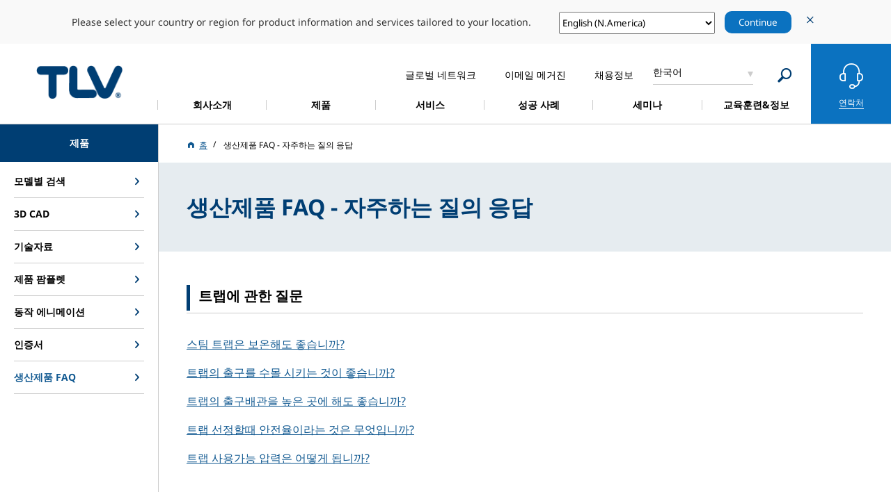

--- FILE ---
content_type: text/html; charset=UTF-8
request_url: https://www.tlv.com/ko-kr/product-faq
body_size: 15999
content:

     

<!DOCTYPE html>
<html lang="ko" dir="ltr" prefix="content: http://purl.org/rss/1.0/modules/content/  dc: http://purl.org/dc/terms/  foaf: http://xmlns.com/foaf/0.1/  og: http://ogp.me/ns#  rdfs: http://www.w3.org/2000/01/rdf-schema#  schema: http://schema.org/  sioc: http://rdfs.org/sioc/ns#  sioct: http://rdfs.org/sioc/types#  skos: http://www.w3.org/2004/02/skos/core#  xsd: http://www.w3.org/2001/XMLSchema# ">
  <head>
    <meta charset="utf-8" />
<link rel="canonical" href="https://www.tlv.com/ko-kr/product-faq" />
<meta name="author" content="TLV" />
<meta property="og:site_name" content="TLV" />
<meta property="og:type" content="article" />
<meta property="og:url" content="https://www.tlv.com/ko-kr/product-faq" />
<meta property="og:title" content="생산제품 FAQ - 자주하는 질의 응답 | TLV" />
<meta property="og:image" content="https://www.tlv.com/sites/default/files/assets/images/common/thumb_fb.png" />
<meta property="og:image:secure_url" content="https://www.tlv.com/sites/default/files/assets/images/common/thumb_fb.png" />
<meta property="article:published_time" content="Sat, 26/11/2022 - 10:17" />
<meta property="article:modified_time" content="Sat, 26/11/2022 - 10:18" />
<meta name="twitter:card" content="summary" />
<meta name="twitter:title" content="생산제품 FAQ - 자주하는 질의 응답｜TLV" />
<meta name="twitter:image" content="https://www.tlv.com/sites/default/files/assets/images/common/thumb_fb.png" />
<meta name="MobileOptimized" content="width" />
<meta name="HandheldFriendly" content="true" />
<meta name="viewport" content="width=device-width, initial-scale=1.0" />
<link rel="icon" href="/themes/tlv/favicon.ico" type="image/vnd.microsoft.icon" />
<link rel="alternate" hreflang="en-us" href="https://www.tlv.com/en-us/product-faq" />
<link rel="alternate" hreflang="es-mx" href="https://www.tlv.com/es-mx/product-faq" />
<link rel="alternate" hreflang="pt" href="https://www.tlv.com/pt-br/product-faq" />
<link rel="alternate" hreflang="de" href="https://www.tlv.com/de-de/product-faq" />
<link rel="alternate" hreflang="en-de" href="https://www.tlv.com/en-de/product-faq" />
<link rel="alternate" hreflang="en-gb" href="https://www.tlv.com/en-gb/product-faq" />
<link rel="alternate" hreflang="fr" href="https://www.tlv.com/fr-fr/product-faq" />
<link rel="alternate" hreflang="en-ae" href="https://www.tlv.com/en-ae/product-faq" />
<link rel="alternate" hreflang="en-sg" href="https://www.tlv.com/en-sg/product-faq" />
<link rel="alternate" hreflang="ko" href="https://www.tlv.com/ko-kr/product-faq" />
<link rel="alternate" hreflang="zh" href="https://www.tlv.com/zh-cn/product-faq" />
<link rel="alternate" hreflang="en-au" href="https://www.tlv.com/en-au/product-faq" />
<link rel="alternate" hreflang="en" href="https://www.tlv.com/product-faq" />
<link rel="alternate" hreflang="id" href="https://www.tlv.com/id-id/product-faq" />

    <title>생산제품 FAQ - 자주하는 질의 응답 | TLV</title><link rel="stylesheet" media="all" href="/core/modules/system/css/components/align.module.css?t93d3i" />
<link rel="stylesheet" media="all" href="/core/modules/system/css/components/fieldgroup.module.css?t93d3i" />
<link rel="stylesheet" media="all" href="/core/modules/system/css/components/container-inline.module.css?t93d3i" />
<link rel="stylesheet" media="all" href="/core/modules/system/css/components/clearfix.module.css?t93d3i" />
<link rel="stylesheet" media="all" href="/core/modules/system/css/components/details.module.css?t93d3i" />
<link rel="stylesheet" media="all" href="/core/modules/system/css/components/hidden.module.css?t93d3i" />
<link rel="stylesheet" media="all" href="/core/modules/system/css/components/item-list.module.css?t93d3i" />
<link rel="stylesheet" media="all" href="/core/modules/system/css/components/js.module.css?t93d3i" />
<link rel="stylesheet" media="all" href="/core/modules/system/css/components/nowrap.module.css?t93d3i" />
<link rel="stylesheet" media="all" href="/core/modules/system/css/components/position-container.module.css?t93d3i" />
<link rel="stylesheet" media="all" href="/core/modules/system/css/components/reset-appearance.module.css?t93d3i" />
<link rel="stylesheet" media="all" href="/core/modules/system/css/components/resize.module.css?t93d3i" />
<link rel="stylesheet" media="all" href="/core/modules/system/css/components/system-status-counter.css?t93d3i" />
<link rel="stylesheet" media="all" href="/core/modules/system/css/components/system-status-report-counters.css?t93d3i" />
<link rel="stylesheet" media="all" href="/core/modules/system/css/components/system-status-report-general-info.css?t93d3i" />
<link rel="stylesheet" media="all" href="/core/modules/system/css/components/tablesort.module.css?t93d3i" />
<link rel="stylesheet" media="all" href="/core/modules/views/css/views.module.css?t93d3i" />
<link rel="stylesheet" media="all" href="https://fonts.googleapis.com/css2?family=Material+Symbols+Outlined:opsz,wght,FILL,GRAD@20..48,100..700,0..1,-50..200" />
<link rel="stylesheet" media="all" href="/themes/tlv/assets/css/lib/jquery.mCustomScrollbar.min.css?t93d3i" />
<link rel="stylesheet" media="all" href="/themes/tlv/assets/css/common.css?t93d3i" />
<link rel="stylesheet" media="all" href="/themes/tlv/assets/css/tlv.css?t93d3i" />
<link rel="stylesheet" media="all" href="/themes/tlv/assets/css/lib/slick.min.css?t93d3i" />
<link rel="stylesheet" media="all" href="/themes/tlv/assets/css/lib/slick-theme.min.css?t93d3i" />
<link rel="stylesheet" media="all" href="/themes/tlv/custom/css/tlv2022.css?t93d3i" />
<link rel="stylesheet" media="all" href="/themes/tlv/assets/css/lib/style.min.css?t93d3i" />
<link rel="stylesheet" media="all" href="/themes/tlv/custom/css/custom.css?t93d3i" />
<link rel="stylesheet" media="all" href="/themes/tlv/assets/css/tlv_global.css?t93d3i" />
<link rel="stylesheet" media="all" href="/themes/tlv/assets/css/fonts.css?t93d3i" />

    
            
      <!-- Google Tag Manager -->
      <script>(function(w,d,s,l,i){w[l]=w[l]||[];w[l].push({'gtm.start':
      new Date().getTime(),event:'gtm.js'});var f=d.getElementsByTagName(s)[0],
      j=d.createElement(s),dl=l!='dataLayer'?'&l='+l:'';j.async=true;j.src=
      'https://www.googletagmanager.com/gtm.js?id='+i+dl;f.parentNode.insertBefore(j,f);
      })(window,document,'script','dataLayer','GTM-58MHXJC');</script>
      <!-- End Google Tag Manager -->
      <script type="text/plain" cookie-consent="functionality">
        var dataLayer = window.dataLayer || [];
        dataLayer.push({
          event:"addConsent",
          consentType:"functionality"
        });
      </script>
      <script type="text/plain" cookie-consent="tracking">
        var dataLayer = window.dataLayer || [];
        dataLayer.push({
          event:"addConsent",
          consentType:"tracking"
        });
      </script>
      <script type="text/plain" cookie-consent="targeting">
        var dataLayer = window.dataLayer || [];
        dataLayer.push({
          event:"addConsent",
          consentType:"targeting"
        });
      </script>
      </head>
      <body>
      <!-- Google Tag Manager (noscript) -->
      <noscript><iframe src="https://www.googletagmanager.com/ns.html?id=GTM-58MHXJC"
      height="0" width="0" style="display:none;visibility:hidden"></iframe></noscript>
      <!-- End Google Tag Manager (noscript) -->
        <a href="#main-content" class="visually-hidden focusable">
      Skip to main content
    </a>
    
      <div class="dialog-off-canvas-main-canvas" data-off-canvas-main-canvas>
    <div class="layout-container">
    <input id='current_language' type='hidden' value='ko-kr'>
                                
                                                                                                                                                                                                                                                                                                                                                                                                                                                                                                                        
          
                                                                                                                                                                                        
                                                                                                                                                                        
                                                                                                                                                                                                                                                                        
                                                                                                                                                                        
                                                                                                                                                                            
                                                                                                                                                                        
                                                                                                                                                                                                                                                                        
                                                                                                                                                                        
                                                                                                                                                                            
                                                                                                                                                                        
                                                                                                                                                                            
                                                                                                                                                                        
                                                                                                                                                                            
                                                                                                                                                                        
                                                                                                                                                                            
                                                                                                                                                                        
                                                                                                                                                                            
                                                                                                                                                                        
                                                                                                                                                                            
                                                                                                                                                                        
                                                                                                                                                                            
                                                                                                                                                                        
                                                                                                                                                                            
                                                                                                                                                                        
                                                                                                                                                                                                                                                                        
                                                                                                                                                                        
                                                                                                                                                                                                                                                                        
                                                                                                                                                                        
                                                                                                                                                                            
                                                                                                                                                                        
                                                                                                                                                                            
                                                                                                                                                                        
                                                                                                                                                                            
                                                                                                                                                                        
                                                                                                                                                                            
                                                                                                                                                                        
                                                                                                                                                                            
                                                                                                                                                                        
                                                                                                                                                                                                                                                                        
                                                                                                                                                                        
                                                                                                                                                                                                                                                                        
                                                                                                                                                                        
                                                                                              
  
        
              
            
              
  <input type="hidden" id="search-url" value="/ko-kr/search">

      <header id="head" class="l-head">
      <h1 class="l-head-logo"><a href="/ko-kr">蒸気のことならテイエルブイ</a></h1>
      <nav class="l-gnav-wrap">
        <ul class="l-gnav">
                    
                                    
      <li id="">
        <a href="/ko-kr/corporate" target=""><span> 회사소개 </span></a>
                  <div class="l-nav-dr " data-lv="2">
            
            <ul class="l-nav-dr-list">
                                                                                                                              <li>
                    <a href="/ko-kr/corporate" target="">
                      <span class="">개요</span>
                    </a>
                                      </li>
                                                                                                                                                <li>
                    <a href="/ko-kr/corporate/network" target="">
                      <span class="">네트워크</span>
                    </a>
                                      </li>
                                                                                                                                                <li>
                    <a href="/ko-kr/corporate/message" target="">
                      <span class="">대표이사 메시지</span>
                    </a>
                                      </li>
                                                                                                                                                <li>
                    <a href="/ko-kr/corporate/company" target="">
                      <span class="">회사</span>
                    </a>
                                      </li>
                                                                                                                                                <li>
                    <a href="/ko-kr/corporate/history" target="">
                      <span class="">연혁</span>
                    </a>
                                      </li>
                                                          </ul>

          </div>
              </li>
                                  
      <li id="l-gnav-item-products">
        <a href="/ko-kr/products" target=""><span> 제품 </span></a>
                  <div class="l-nav-dr -visible" data-lv="1">
                          <ul class="l-nav-dr-list">
                                                       
                                                                                                    <li>
                        <a href="/ko-kr/products/#101">
                          <span class="arr">유체 제어 장비</span>
                        </a>
                                                  <div class="l-nav-dr" data-lv="2">
                            <ul class="l-nav-dr-list">
                                                                                                                              <li>
                                  <a href="/ko-kr/products/steam-traps">
                                    <span class="arr">스팀트랩</span>
                                  </a>
                                  <div class="l-nav-dr" data-lv="3">
                                    <ul class="l-nav-dr-list">
                                                                                                                                                                  <li>
                                            <span class="l-nav-dr-cat">
                                              기계식 스팀트랩
                                            </span>
                                          </li>
                                                                                                                                    <li>
                                                <a href="/ko-kr/products/steam-traps/mechanical/process">
                                                  <span> 저압용 프리플로우트 스팀트랩</span>
                                                </a>
                                              </li>
                                                                                          <li>
                                                <a href="/ko-kr/products/steam-traps/mechanical/high-pressure">
                                                  <span> 중・고압용 프리플로우트 스팀트랩</span>
                                                </a>
                                              </li>
                                                                                          <li>
                                                <a href="/ko-kr/products/steam-traps/mechanical/main-lines">
                                                  <span> 주관용 프리플로우트 스팀트랩</span>
                                                </a>
                                              </li>
                                                                                          <li>
                                                <a href="/ko-kr/products/steam-traps/mechanical/bypass">
                                                  <span> 바이패스 밸브 장착 스팀트랩</span>
                                                </a>
                                              </li>
                                                                                          <li>
                                                <a href="/ko-kr/products/steam-traps/mechanical/large-capacity">
                                                  <span> 대용량 플로우트 스팀트랩</span>
                                                </a>
                                              </li>
                                                                                          <li>
                                                <a href="/ko-kr/products/steam-traps/mechanical/clean-steam">
                                                  <span> 청정 스팀트랩</span>
                                                </a>
                                              </li>
                                                                                          <li>
                                                <a href="/ko-kr/products/steam-traps/mechanical/powertrap">
                                                  <span> 파워트랩 (트랩이 내장된 기계식 펌프)</span>
                                                </a>
                                              </li>
                                                                                          <li>
                                                <a href="/ko-kr/products/steam-traps/mechanical/powertrap/gt5c">
                                                  <span> PowerTrap® (컴팩트)</span>
                                                </a>
                                              </li>
                                                                                                                                                                                                                  <li>
                                            <span class="l-nav-dr-cat">
                                              열역학식 스팀트랩
                                            </span>
                                          </li>
                                                                                                                                    <li>
                                                <a href="/ko-kr/products/steam-traps/thermodynamic/thermodyne">
                                                  <span> ThermoDyne® A3N</span>
                                                </a>
                                              </li>
                                                                                          <li>
                                                <a href="/ko-kr/products/steam-traps/thermodynamic/powerdyne">
                                                  <span> PowerDyne® 디스크형 스팀트랩</span>
                                                </a>
                                              </li>
                                                                                                                                                                                                                  <li>
                                            <span class="l-nav-dr-cat">
                                              온도조절식 스팀트랩
                                            </span>
                                          </li>
                                                                                                                                    <li>
                                                <a href="/ko-kr/products/steam-traps/thermostatic/balanced-pressure">
                                                  <span> 온도조절식 스팀트랩</span>
                                                </a>
                                              </li>
                                                                                          <li>
                                                <a href="/ko-kr/products/steam-traps/thermostatic/temperature-control">
                                                  <span> 온도조절 트랩</span>
                                                </a>
                                              </li>
                                                                                          <li>
                                                <a href="/ko-kr/products/steam-traps/thermostatic/radiator">
                                                  <span> 라디에이터 트랩</span>
                                                </a>
                                              </li>
                                                                                          <li>
                                                <a href="/ko-kr/products/steam-traps/thermostatic/clean-steam">
                                                  <span> 청정 스팀트랩</span>
                                                </a>
                                              </li>
                                                                                                                                                                    
                                                                          </ul>
                                  </div>
                                </li>
                                                                                                                              <li>
                                  <a href="/ko-kr/products/steam-trap-stations">
                                    <span class="arr">스팀트랩 스테이션</span>
                                  </a>
                                  <div class="l-nav-dr" data-lv="3">
                                    <ul class="l-nav-dr-list">
                                      
                                                                              <li>
                                          <a href="/ko-kr/products/steam-trap-stations/quickstation">
                                            <span> 스팀트랩 스테이션</span>
                                          </a>
                                        </li>
                                                                          </ul>
                                  </div>
                                </li>
                                                                                                                              <li>
                                  <a href="/ko-kr/products/condensate-recovery">
                                    <span class="arr">응축수 회수 장치</span>
                                  </a>
                                  <div class="l-nav-dr" data-lv="3">
                                    <ul class="l-nav-dr-list">
                                      
                                                                              <li>
                                          <a href="/ko-kr/products/condensate-recovery/powertrap">
                                            <span> 파워트랩 (기계식 펌프)</span>
                                          </a>
                                        </li>
                                                                          </ul>
                                  </div>
                                </li>
                                                                                                                              <li>
                                  <a href="/ko-kr/products/heat-recovery">
                                    <span class="arr">폐열 회수</span>
                                  </a>
                                  <div class="l-nav-dr" data-lv="3">
                                    <ul class="l-nav-dr-list">
                                      
                                                                              <li>
                                          <a href="/ko-kr/products/heat-recovery/steam">
                                            <span> 폐열 회수 열교환기</span>
                                          </a>
                                        </li>
                                                                              <li>
                                          <a href="/ko-kr/products/heat-recovery/hot-water">
                                            <span> 고온 폐수 열 교환기</span>
                                          </a>
                                        </li>
                                                                          </ul>
                                  </div>
                                </li>
                                                                                                                              <li>
                                  <a href="/ko-kr/products/pressure-reduction">
                                    <span class="arr">감압밸브</span>
                                  </a>
                                  <div class="l-nav-dr" data-lv="3">
                                    <ul class="l-nav-dr-list">
                                      
                                                                              <li>
                                          <a href="/ko-kr/products/pressure-reduction/cospect/process">
                                            <span> 증기용 감압밸브 (세퍼레이터 및 트랩 내장)</span>
                                          </a>
                                        </li>
                                                                              <li>
                                          <a href="/ko-kr/products/pressure-reduction/pilot-operated/steam">
                                            <span> 증기용 감압밸브</span>
                                          </a>
                                        </li>
                                                                              <li>
                                          <a href="/ko-kr/products/pressure-reduction/cospect/compact">
                                            <span> 증기용 소형 감압밸브 (세퍼레이터 및 트랩 내장)</span>
                                          </a>
                                        </li>
                                                                              <li>
                                          <a href="/ko-kr/products/pressure-reduction/pilot-operated/compact">
                                            <span> 증기용 소형 감압밸브</span>
                                          </a>
                                        </li>
                                                                              <li>
                                          <a href="/ko-kr/products/pressure-reduction/cospect/motorized">
                                            <span> 증기용 전동 감압밸브 (세퍼레이터 및 트랩 내장)</span>
                                          </a>
                                        </li>
                                                                              <li>
                                          <a href="/ko-kr/products/pressure-reduction/pilot-operated/motorized">
                                            <span> 증기용 전동 감압밸브</span>
                                          </a>
                                        </li>
                                                                              <li>
                                          <a href="/ko-kr/products/pressure-reduction/cospect/vacuum">
                                            <span> 진공증기용 감압밸브 (세퍼레이터 및 트랩 내장)</span>
                                          </a>
                                        </li>
                                                                              <li>
                                          <a href="/ko-kr/products/pressure-reduction/pilot-operated/vacuum">
                                            <span> 진공증기용 감압밸브</span>
                                          </a>
                                        </li>
                                                                              <li>
                                          <a href="/ko-kr/products/pressure-reduction/direct-acting">
                                            <span> 직동식 감압 밸브</span>
                                          </a>
                                        </li>
                                                                              <li>
                                          <a href="/ko-kr/products/pressure-reduction/direct-acting/clean">
                                            <span> 청정 증기 직동식 감압 밸브</span>
                                          </a>
                                        </li>
                                                                              <li>
                                          <a href="/ko-kr/products/pressure-reduction/cospect/air">
                                            <span> 공기용 감압밸브 (세퍼레이터 및 트랩 내장)</span>
                                          </a>
                                        </li>
                                                                              <li>
                                          <a href="/ko-kr/products/pressure-reduction/pilot-operated/air">
                                            <span> 공기용 감압밸브</span>
                                          </a>
                                        </li>
                                                                          </ul>
                                  </div>
                                </li>
                                                                                                                              <li>
                                  <a href="/ko-kr/products/steam-control">
                                    <span class="arr">자동제어밸브 및 콘트롤러</span>
                                  </a>
                                  <div class="l-nav-dr" data-lv="3">
                                    <ul class="l-nav-dr-list">
                                      
                                                                              <li>
                                          <a href="/ko-kr/products/steam-control/cospect/steam">
                                            <span> 증기용 제어밸브 (세퍼레이터, 트랩 내장)</span>
                                          </a>
                                        </li>
                                                                              <li>
                                          <a href="/ko-kr/products/steam-control/other/steam">
                                            <span> 증기용 제어밸브</span>
                                          </a>
                                        </li>
                                                                              <li>
                                          <a href="/ko-kr/products/steam-control/cospect/vacuum">
                                            <span> 진공증기용 제어밸브 (세퍼레이터, 트랩 내장)</span>
                                          </a>
                                        </li>
                                                                              <li>
                                          <a href="/ko-kr/products/steam-control/other/vacuum">
                                            <span> 진공증기용 제어밸브</span>
                                          </a>
                                        </li>
                                                                              <li>
                                          <a href="/ko-kr/products/steam-control/cospect/cv-cos">
                                            <span> 전기-공압식 컨트롤 밸브 (세퍼레이터, 트랩 내장)</span>
                                          </a>
                                        </li>
                                                                              <li>
                                          <a href="/ko-kr/products/steam-control/control-valves/electro-pneumatic">
                                            <span> 전기 공압식 제어 밸브</span>
                                          </a>
                                        </li>
                                                                              <li>
                                          <a href="/ko-kr/products/steam-control/cospect/steam/pn-cos">
                                            <span> 증기용 공압식 제어 밸브 (세퍼레이터, 트랩 내장)</span>
                                          </a>
                                        </li>
                                                                              <li>
                                          <a href="/ko-kr/products/steam-control/pneumatic/pn-cosr">
                                            <span> 증기용 공압식 제어 밸브</span>
                                          </a>
                                        </li>
                                                                              <li>
                                          <a href="/ko-kr/products/steam-control/surplussing-valves">
                                            <span> 1차압력 조절밸브</span>
                                          </a>
                                        </li>
                                                                              <li>
                                          <a href="/ko-kr/products/steam-control/controllers">
                                            <span> 콘트롤러</span>
                                          </a>
                                        </li>
                                                                          </ul>
                                  </div>
                                </li>
                                                                                                                              <li>
                                  <a href="/ko-kr/products/vortex-flowmeters">
                                    <span class="arr">보텍스(Vortex) 유량계</span>
                                  </a>
                                  <div class="l-nav-dr" data-lv="3">
                                    <ul class="l-nav-dr-list">
                                      
                                                                              <li>
                                          <a href="/ko-kr/products/vortex-flowmeters/flowmeters">
                                            <span> 보텍스(Vortex) 유량계</span>
                                          </a>
                                        </li>
                                                                              <li>
                                          <a href="/ko-kr/products/vortex-flowmeters/flow-computer">
                                            <span> 플로우 컴퓨터</span>
                                          </a>
                                        </li>
                                                                          </ul>
                                  </div>
                                </li>
                                                                                                                              <li>
                                  <a href="/ko-kr/products/cyclone-separators">
                                    <span class="arr">세퍼레이터</span>
                                  </a>
                                  <div class="l-nav-dr" data-lv="3">
                                    <ul class="l-nav-dr-list">
                                      
                                                                              <li>
                                          <a href="/ko-kr/products/cyclone-separators/steam">
                                            <span> 증기용 사이클론 세퍼레이터 (트랩 내장)</span>
                                          </a>
                                        </li>
                                                                              <li>
                                          <a href="/ko-kr/products/cyclone-separators/air">
                                            <span> 공기용 사이클론 세퍼레이터 (트랩 내장)</span>
                                          </a>
                                        </li>
                                                                              <li>
                                          <a href="/ko-kr/products/cyclone-separators/no-trap">
                                            <span> 사이클론 세퍼레이터 (트랩 별도)</span>
                                          </a>
                                        </li>
                                                                          </ul>
                                  </div>
                                </li>
                                                                                                                              <li>
                                  <a href="/ko-kr/products/filters">
                                    <span class="arr">필터</span>
                                  </a>
                                  <div class="l-nav-dr" data-lv="3">
                                    <ul class="l-nav-dr-list">
                                      
                                                                              <li>
                                          <a href="/ko-kr/products/filters/separator-filters">
                                            <span> 필터</span>
                                          </a>
                                        </li>
                                                                          </ul>
                                  </div>
                                </li>
                                                                                                                              <li>
                                  <a href="/ko-kr/products/sensors">
                                    <span class="arr">센서</span>
                                  </a>
                                  <div class="l-nav-dr" data-lv="3">
                                    <ul class="l-nav-dr-list">
                                      
                                                                              <li>
                                          <a href="/ko-kr/products/sensors/pressure-transmitters">
                                            <span> 압력 트랜스미터</span>
                                          </a>
                                        </li>
                                                                              <li>
                                          <a href="/ko-kr/products/sensors/temperature-sensors">
                                            <span> 온도 센서</span>
                                          </a>
                                        </li>
                                                                              <li>
                                          <a href="/ko-kr/products/sensors/monitoring">
                                            <span> 모니터링 센서</span>
                                          </a>
                                        </li>
                                                                          </ul>
                                  </div>
                                </li>
                                                                                                                              <li>
                                  <a href="/ko-kr/products/valves">
                                    <span class="arr">밸브</span>
                                  </a>
                                  <div class="l-nav-dr" data-lv="3">
                                    <ul class="l-nav-dr-list">
                                      
                                                                              <li>
                                          <a href="/ko-kr/products/valves/bellows">
                                            <span> 벨로우즈 밸브</span>
                                          </a>
                                        </li>
                                                                              <li>
                                          <a href="/ko-kr/products/valves/bypass-blow">
                                            <span> 블로우다운 밸브</span>
                                          </a>
                                        </li>
                                                                              <li>
                                          <a href="/ko-kr/products/valves/ball">
                                            <span> 스테인레스 볼 밸브</span>
                                          </a>
                                        </li>
                                                                              <li>
                                          <a href="/ko-kr/products/valves/lock-release">
                                            <span> 록릴리즈 밸브</span>
                                          </a>
                                        </li>
                                                                          </ul>
                                  </div>
                                </li>
                                                                                                                              <li>
                                  <a href="/ko-kr/products/check-valves">
                                    <span class="arr">체크 밸브</span>
                                  </a>
                                  <div class="l-nav-dr" data-lv="3">
                                    <ul class="l-nav-dr-list">
                                      
                                                                              <li>
                                          <a href="/ko-kr/products/check-valves/ck-series">
                                            <span> 체크 밸브</span>
                                          </a>
                                        </li>
                                                                          </ul>
                                  </div>
                                </li>
                                                                                                                              <li>
                                  <a href="/ko-kr/products/air-vents">
                                    <span class="arr">에어벤트</span>
                                  </a>
                                  <div class="l-nav-dr" data-lv="3">
                                    <ul class="l-nav-dr-list">
                                      
                                                                              <li>
                                          <a href="/ko-kr/products/air-vents/initial">
                                            <span> 초기 급속 에어벤트</span>
                                          </a>
                                        </li>
                                                                              <li>
                                          <a href="/ko-kr/products/air-vents/automatic">
                                            <span> 자동 에어벤트</span>
                                          </a>
                                        </li>
                                                                              <li>
                                          <a href="/ko-kr/products/air-vents/steam">
                                            <span> 스팀용 에어벤트</span>
                                          </a>
                                        </li>
                                                                          </ul>
                                  </div>
                                </li>
                                                                                                                              <li>
                                  <a href="/ko-kr/products/vacuum-breakers">
                                    <span class="arr">버큠 브레이커</span>
                                  </a>
                                  <div class="l-nav-dr" data-lv="3">
                                    <ul class="l-nav-dr-list">
                                      
                                                                              <li>
                                          <a href="/ko-kr/products/vacuum-breakers/vb3">
                                            <span> 버큠 브레이커</span>
                                          </a>
                                        </li>
                                                                          </ul>
                                  </div>
                                </li>
                                                                                                                              <li>
                                  <a href="/ko-kr/products/air-drain-traps">
                                    <span class="arr">에어 및 드레인 트랩</span>
                                  </a>
                                  <div class="l-nav-dr" data-lv="3">
                                    <ul class="l-nav-dr-list">
                                      
                                                                              <li>
                                          <a href="/ko-kr/products/air-drain-traps/air">
                                            <span> 프리플로우트 에어트랩</span>
                                          </a>
                                        </li>
                                                                              <li>
                                          <a href="/ko-kr/products/air-drain-traps/high-viscosity">
                                            <span> 고점도 응축수용 에어트랩</span>
                                          </a>
                                        </li>
                                                                              <li>
                                          <a href="/ko-kr/products/air-drain-traps/drain">
                                            <span> 프리플로우트 드레인트랩</span>
                                          </a>
                                        </li>
                                                                          </ul>
                                  </div>
                                </li>
                                                                                                                              <li>
                                  <a href="/ko-kr/products/manifolds">
                                    <span class="arr">매니폴드</span>
                                  </a>
                                  <div class="l-nav-dr" data-lv="3">
                                    <ul class="l-nav-dr-list">
                                      
                                                                              <li>
                                          <a href="/ko-kr/products/manifolds/m-series-v-series">
                                            <span> 매니폴드</span>
                                          </a>
                                        </li>
                                                                          </ul>
                                  </div>
                                </li>
                                                                                                                              <li>
                                  <a href="/ko-kr/products/other-products">
                                    <span class="arr">스트레이터, 사이트 글래스 및 기타 제품</span>
                                  </a>
                                  <div class="l-nav-dr" data-lv="3">
                                    <ul class="l-nav-dr-list">
                                      
                                                                              <li>
                                          <a href="/ko-kr/products/other-products/strainers">
                                            <span> Y형 스트레이너</span>
                                          </a>
                                        </li>
                                                                              <li>
                                          <a href="/ko-kr/products/other-products/sight-glasses">
                                            <span> 사이트 글래스</span>
                                          </a>
                                        </li>
                                                                              <li>
                                          <a href="/ko-kr/products/other-products/non-freeze-valves">
                                            <span> 자동 동결방지 밸브</span>
                                          </a>
                                        </li>
                                                                          </ul>
                                  </div>
                                </li>
                                                          </ul>
                          </div>
                                              </li>
                                                                <li>
                        <a href="/ko-kr/products/#106">
                          <span class="arr">시스템 제품</span>
                        </a>
                                                  <div class="l-nav-dr" data-lv="2">
                            <ul class="l-nav-dr-list">
                                                                                                                              <li>
                                  <a href="/ko-kr/products/vacuum-steam-heating">
                                    <span class="arr">진공스팀 가열・냉각 시스템</span>
                                  </a>
                                  <div class="l-nav-dr" data-lv="3">
                                    <ul class="l-nav-dr-list">
                                      
                                                                              <li>
                                          <a href="/ko-kr/products/vacuum-steam-heating/vacuumizer">
                                            <span> 진공스팀 가열・냉각 시스템</span>
                                          </a>
                                        </li>
                                                                              <li>
                                          <a href="/ko-kr/products/vacuum-steam-heating/vm2hu">
                                            <span> 진공 증기 가열 시스템 (식음료 공장용)</span>
                                          </a>
                                        </li>
                                                                          </ul>
                                  </div>
                                </li>
                                                                                                                              <li>
                                  <a href="/ko-kr/products/condensate-recovery-pumps">
                                    <span class="arr">응축수 회수 펌프</span>
                                  </a>
                                  <div class="l-nav-dr" data-lv="3">
                                    <ul class="l-nav-dr-list">
                                      
                                                                              <li>
                                          <a href="/ko-kr/products/condensate-recovery/pumps">
                                            <span> 응축수 회수 펌프</span>
                                          </a>
                                        </li>
                                                                          </ul>
                                  </div>
                                </li>
                                                                                                                              <li>
                                  <a href="/ko-kr/products/condensate-vacuum-pumps">
                                    <span class="arr">진공용 응축수 회수 펌프</span>
                                  </a>
                                  <div class="l-nav-dr" data-lv="3">
                                    <ul class="l-nav-dr-list">
                                      
                                                                              <li>
                                          <a href="/ko-kr/products/condensate-vacuum-pumps/cp-v">
                                            <span> 진공용 응축수 회수 펌프</span>
                                          </a>
                                        </li>
                                                                          </ul>
                                  </div>
                                </li>
                                                                                                                              <li>
                                  <a href="/ko-kr/products/steam-compressor">
                                    <span class="arr">스팀 컨프렛서</span>
                                  </a>
                                  <div class="l-nav-dr" data-lv="3">
                                    <ul class="l-nav-dr-list">
                                      
                                                                              <li>
                                          <a href="/ko-kr/products/steam-compressor/sc">
                                            <span> 스팀 컨프렛서</span>
                                          </a>
                                        </li>
                                                                          </ul>
                                  </div>
                                </li>
                                                          </ul>
                          </div>
                                              </li>
                                                                <li>
                        <a href="/ko-kr/products/#111">
                          <span class="arr">점검 기기</span>
                        </a>
                                                  <div class="l-nav-dr" data-lv="2">
                            <ul class="l-nav-dr-list">
                                                                                                                              <li>
                                  <a href="/ko-kr/products/maintenance-instruments">
                                    <span class="arr">스팀 트랩 및 밸브 관리</span>
                                  </a>
                                  <div class="l-nav-dr" data-lv="3">
                                    <ul class="l-nav-dr-list">
                                      
                                                                              <li>
                                          <a href="/ko-kr/products/maintenance-instruments/audiophone">
                                            <span> 오디오폰 (청진기)</span>
                                          </a>
                                        </li>
                                                                          </ul>
                                  </div>
                                </li>
                                                          </ul>
                          </div>
                                              </li>
                                                    </ul>
             
            <ul class="l-nav-dr-link">
                                                                                                                              <li>
                    <a href="/ko-kr/products/product-list" target="">
                      <span class="">모델별 검색</span>
                    </a>
                                      </li>
                                                                                                                                                <li>
                    <a href="/ko-kr/download/technical-documents" target="">
                      <span class="">기술자료</span>
                    </a>
                                      </li>
                                                                                                                                                <li>
                    <a href="/ko-kr/products/catalog" target="">
                      <span class="">제품 팜플렛</span>
                    </a>
                                      </li>
                                                                                                                                                <li>
                    <a href="/ko-kr/download/3dcad" target="">
                      <span class="">3D CAD</span>
                    </a>
                                      </li>
                                                                                                                                                <li>
                    <a href="/ko-kr/products/operation" target="">
                      <span class="">동작 에니메이션</span>
                    </a>
                                      </li>
                                                                                                                                                <li>
                    <a href="/ko-kr/certification" target="">
                      <span class="">인증서</span>
                    </a>
                                      </li>
                                                                                                                                                <li>
                    <a href="/ko-kr/product-faq" target="">
                      <span class="">FAQ</span>
                    </a>
                                      </li>
                                                          </ul>

          </div>
              </li>
                                  
      <li id="">
        <a href="/ko-kr/survey" target=""><span> 서비스 </span></a>
                  <div class="l-nav-dr " data-lv="2">
            
            <ul class="l-nav-dr-list">
                                                                                                                              <li>
                    <a href="/ko-kr/survey/ssop" target="">
                      <span class="">SSOP®: 증기 시스템 최적화 프로그램</span>
                    </a>
                                      </li>
                                                                                                                                                <li>
                    <a href="/ko-kr/survey/ssrm" target="">
                      <span class="">증기 시스템의 위험성 완화 (SSRM®)</span>
                    </a>
                                      </li>
                                                                                                                                                <li>
                    <a href="/ko-kr/survey/ibpssm-net" target="">
                      <span class="">iBPSSM.net</span>
                    </a>
                                      </li>
                                                          </ul>

          </div>
              </li>
                                  
      <li id="l-gnav-item-case">
        <a href="/ko-kr/success-stories" target=""><span> 성공 사례 </span></a>
                  <div class="l-nav-dr " data-lv="2">
            
            <ul class="l-nav-dr-list">
                                                                                                                              <li>
                    <a href="#" target="">
                      <span class="arr">과제별 검색</span>
                    </a>
                                          <div class="l-nav-dr" data-lv="3">
                        <ul class="l-nav-dr-list">
                                                                                                                                                                                                
                                            
        
                                                
        
                                                
        
                                                
        
                                                
        
                                                
        
                                                
        
                                                
        
                                                
        
                                                
        
            
      <li>
      <a href="/ko-kr/success-stories/improved-quality">
        <span>품질 개선</span>
      </a>
    </li>
      <li>
      <a href="/ko-kr/success-stories/increased-productivity">
        <span>생산성 증가</span>
      </a>
    </li>
      <li>
      <a href="/ko-kr/success-stories/production-loss">
        <span>생산 손실 감소</span>
      </a>
    </li>
      <li>
      <a href="/ko-kr/success-stories/steam-loss-reduction">
        <span>증기 손실 감소</span>
      </a>
    </li>
      <li>
      <a href="/ko-kr/success-stories/reduced-operator-workload">
        <span>운영자 작업 부하 감소</span>
      </a>
    </li>
      <li>
      <a href="/ko-kr/success-stories/reduce-operating-expenditure">
        <span>운영 비용 줄이기</span>
      </a>
    </li>
      <li>
      <a href="/ko-kr/success-stories/prevention-of-sudden-breakdowns">
        <span>갑작스러운 고장 예방</span>
      </a>
    </li>
      <li>
      <a href="/ko-kr/success-stories/water-conservation">
        <span>물 보존</span>
      </a>
    </li>
      <li>
      <a href="/ko-kr/success-stories/reduce-co2-emissions">
        <span>CO₂ 배출량 감소</span>
      </a>
    </li>
      <li>
      <a href="/ko-kr/success-stories/products-37">
        <span>디지털 트랜스포메이션</span>
      </a>
    </li>
  


                                                                                                </ul>
                      </div>
                                      </li>
                                                                                                                                                <li>
                    <a href="#" target="">
                      <span class="arr">산업별 검색</span>
                    </a>
                                          <div class="l-nav-dr" data-lv="3">
                        <ul class="l-nav-dr-list">
                                                                                                                                                                                                              
                                            
        
                                                
        
                                                
        
                                                
        
                                                
        
                                                
        
                                                
        
                                                
        
                                                
        
            
      <li>
      <a href="/ko-kr/success-stories/food-beverage">
        <span>식품 및 음료</span>
      </a>
    </li>
      <li>
      <a href="/ko-kr/success-stories/refineries-petrochemical">
        <span>정제 및 석유화학</span>
      </a>
    </li>
      <li>
      <a href="/ko-kr/success-stories/chemicals">
        <span>화학 물질</span>
      </a>
    </li>
      <li>
      <a href="/ko-kr/success-stories/pharmaceuticals">
        <span>Pharmaceuticals</span>
      </a>
    </li>
      <li>
      <a href="/ko-kr/success-stories/plastic">
        <span>플라스틱</span>
      </a>
    </li>
      <li>
      <a href="/ko-kr/success-stories/textiles">
        <span>섬유</span>
      </a>
    </li>
      <li>
      <a href="/ko-kr/success-stories/district-heating">
        <span>지역 난방</span>
      </a>
    </li>
      <li>
      <a href="/ko-kr/success-stories/building-maintenance">
        <span>건물 유지 보수</span>
      </a>
    </li>
      <li>
      <a href="/ko-kr/success-stories/logistics">
        <span>물류</span>
      </a>
    </li>
  


                                                                        </ul>
                      </div>
                                      </li>
                                                                                                                                                <li>
                    <a href="#" target="">
                      <span class="arr">제품 또는 서비스별 검색</span>
                    </a>
                                          <div class="l-nav-dr" data-lv="3">
                        <ul class="l-nav-dr-list">
                                                                                                                                                                                                                            
                                            
        
                                                
        
                                                
        
                                                
        
                                                
        
                                                
        
                                                
        
                                                
        
            
      <li>
      <a href="/ko-kr/success-stories/steam-traps">
        <span>스팀트랩</span>
      </a>
    </li>
      <li>
      <a href="/ko-kr/success-stories/waste-heat-recovery">
        <span>폐열 회수</span>
      </a>
    </li>
      <li>
      <a href="/ko-kr/success-stories/pressure-reducing-valves">
        <span>감압밸브</span>
      </a>
    </li>
      <li>
      <a href="/ko-kr/success-stories/control-valves">
        <span>자동제어밸브 및 콘트롤러</span>
      </a>
    </li>
      <li>
      <a href="/ko-kr/success-stories/steamaqua">
        <span>증기 순간 온수기</span>
      </a>
    </li>
      <li>
      <a href="/ko-kr/success-stories/steam-trap-management">
        <span>스팀 트랩 관리</span>
      </a>
    </li>
      <li>
      <a href="/ko-kr/success-stories/steam-trap-survey">
        <span>스팀 트랩 조사</span>
      </a>
    </li>
      <li>
      <a href="/ko-kr/success-stories/products-20">
        <span>iBPSSM.net</span>
      </a>
    </li>
  


                                                </ul>
                      </div>
                                      </li>
                                                          </ul>

          </div>
              </li>
                                  
      <li id="l-gnav-item-case">
        <a href="/ko-kr/seminars" target=""><span> 세미나 </span></a>
              </li>
                                  
      <li id="">
        <a href="/ko-kr/steam-info" target=""><span> 교육훈련&amp;정보 </span></a>
                  <div class="l-nav-dr " data-lv="2">
            
            <ul class="l-nav-dr-list">
                                                                                                                              <li>
                    <a href="/ko-kr/steam-info/steam-theory" target="">
                      <span class="">증기 이야기</span>
                    </a>
                                      </li>
                                                                                                                                                <li>
                    <a href="/ko-kr/steam-info/steam-tables" target="">
                      <span class="">증기표</span>
                    </a>
                                      </li>
                                                                                                                                                <li>
                    <a href="/ko-kr/steam-info/eng-calc" target="">
                      <span class="">엔지니어링 계산</span>
                    </a>
                                      </li>
                                                                                                                                                <li>
                    <a href="/ko-kr/steam-info/toolbox" target="">
                      <span class="">TLV ToolBox</span>
                    </a>
                                      </li>
                                                                                                                                                <li>
                    <a href="/ko-kr/steam-info/vc-mobile" target="">
                      <span class="">TLV Valve Calculator</span>
                    </a>
                                      </li>
                                                          </ul>

          </div>
              </li>
          
  



                    
                                                    
          <li class="sp-item">
            <a href="/ko-kr/news" target=""><span>소식</span></a>
          </li>
                                                
          <li class="sp-item">
            <a href="/ko-kr/mail-magazine" target=""><span>이메일 메거진</span></a>
          </li>
                                                
          <li class="sp-item">
            <a href="/ko-kr/recruitment" target=""><span>채용정보</span></a>
          </li>
          



          <li class="sp-item">
            <div class="l-head-global">
              <p class="l-head-global-btn"><a href="#">한국어</a></p>
              <ul class="l-head-global-list">
                                                                            <li>
                        <span>North America</span>
                                                  <div>
                            <ul>
                                                              <li>
                                  <a href="javascript:void(0)" data-prefix="en-us" data-url="/en-us/product-faq" data-lang="en-us" target="">English (N. America)</a>
                                </li>
                                                          </ul>
                          </div>
                        </li>
                                                                                                      <li>
                        <span>Latin America</span>
                                                  <div>
                            <ul>
                                                              <li>
                                  <a href="javascript:void(0)" data-prefix="es-mx" data-url="/es-mx/product-faq" data-lang="es-mx" target="">Español (Americano)</a>
                                </li>
                                                              <li>
                                  <a href="javascript:void(0)" data-prefix="pt-br" data-url="/pt-br/product-faq" data-lang="pt-br" target="">Português (Brasil)</a>
                                </li>
                                                          </ul>
                          </div>
                        </li>
                                                                                                      <li>
                        <span>Europe</span>
                                                  <div>
                            <ul>
                                                              <li>
                                  <a href="javascript:void(0)" data-prefix="de-de" data-url="/de-de/product-faq" data-lang="de" target="">Deutsch</a>
                                </li>
                                                              <li>
                                  <a href="javascript:void(0)" data-prefix="en-de" data-url="/en-de/product-faq" data-lang="en-de" target="">English (Europe)</a>
                                </li>
                                                              <li>
                                  <a href="javascript:void(0)" data-prefix="en-gb" data-url="/en-gb/product-faq" data-lang="en-gb" target="">English (UK)</a>
                                </li>
                                                              <li>
                                  <a href="javascript:void(0)" data-prefix="es-es" data-url="/es-es/product-faq" data-lang="es" target="">Español (España)</a>
                                </li>
                                                              <li>
                                  <a href="javascript:void(0)" data-prefix="fr-fr" data-url="/fr-fr/product-faq" data-lang="fr" target="">Français (Europe)</a>
                                </li>
                                                              <li>
                                  <a href="javascript:void(0)" data-prefix="it-it" data-url="/it-it/product-faq" data-lang="it" target="">Italiano</a>
                                </li>
                                                              <li>
                                  <a href="javascript:void(0)" data-prefix="nl-nl" data-url="/nl-nl/product-faq" data-lang="nl" target="">Nederlands</a>
                                </li>
                                                              <li>
                                  <a href="javascript:void(0)" data-prefix="ru-ru" data-url="/ru-ru/product-faq" data-lang="ru" target="">Русский</a>
                                </li>
                                                              <li>
                                  <a href="javascript:void(0)" data-prefix="tr-tr" data-url="/tr-tr/product-faq" data-lang="tr" target="">Türkçe</a>
                                </li>
                                                          </ul>
                          </div>
                        </li>
                                                                                                      <li>
                        <span>Middle East</span>
                                                  <div>
                            <ul>
                                                              <li>
                                  <a href="javascript:void(0)" data-prefix="en-ae" data-url="/en-ae/product-faq" data-lang="en-ae" target="">English (Middle East)</a>
                                </li>
                                                          </ul>
                          </div>
                        </li>
                                                                                                      <li>
                        <span>Asia</span>
                                                  <div>
                            <ul>
                                                              <li>
                                  <a href="javascript:void(0)" data-prefix="en-sg" data-url="/en-sg/product-faq" data-lang="en-sg" target="">English (Asia)</a>
                                </li>
                                                              <li>
                                  <a href="javascript:void(0)" data-prefix="th-th" data-url="/th-th/product-faq" data-lang="th-th" target="">ภาษาไทย</a>
                                </li>
                                                              <li>
                                  <a href="javascript:void(0)" data-prefix="ko-kr" data-url="/ko-kr/product-faq" data-lang="ko-kr" target="">한국어</a>
                                </li>
                                                              <li>
                                  <a href="javascript:void(0)" data-prefix="zh-cn" data-url="/zh-cn/product-faq" data-lang="zh" target="">中文(简体)</a>
                                </li>
                                                              <li>
                                  <a href="javascript:void(0)" data-prefix="ja-jp" data-url="/ja-jp/product-faq" data-lang="ja" target="">日本語</a>
                                </li>
                                                              <li>
                                  <a href="javascript:void(0)" data-prefix="id-id" data-url="/id-id/product-faq" data-lang="id" target="">Bahasa Indonesia</a>
                                </li>
                                                          </ul>
                          </div>
                        </li>
                                                                                                      <li>
                        <span>Oceania</span>
                                                  <div>
                            <ul>
                                                              <li>
                                  <a href="javascript:void(0)" data-prefix="en-au" data-url="/en-au/product-faq" data-lang="en-au" target="">English (Oceania)</a>
                                </li>
                                                          </ul>
                          </div>
                        </li>
                                                                                                      <li>
                        <span>Other Regions</span>
                                                  <div>
                            <ul>
                                                              <li>
                                  <a href="javascript:void(0)" data-prefix="/" data-url="/product-faq" data-lang="en" target="">English (International)</a>
                                </li>
                                                          </ul>
                          </div>
                        </li>
                                                                                          </ul>
            </div>
          </li>
        </ul>
      </nav>
      
      <div class="l-head-nav-wrap flex justify-content-end align-items-center">
        <ul class="l-head-nav pc-item">
                    
                                
      <li><a href="/ko-kr/contact-us/tlv-offices-worldwide" target=""><span>글로벌 네트워크</span></a></li>
                            
      <li><a href="/ko-kr/mail-magazine" target=""><span>이메일 메거진</span></a></li>
                            
      <li><a href="/ko-kr/recruitment" target=""><span>채용정보</span></a></li>
      


        </ul>
        <div class="l-head-global pc-item">
                    <p class="l-head-global-btn"><a href="#">한국어</a></p>
                    <ul class="l-head-global-list">
                                                                        <li>
                    <span>North America</span>
                                          <div>
                        <ul>
                                                      <li>
                              <a href="javascript:void(0)" data-prefix="en-us" data-url="/en-us/product-faq" data-lang="en-us" target="">English (N. America)</a>
                            </li>
                                                  </ul>
                      </div>
                    </li>
                                                                                  <li>
                    <span>Latin America</span>
                                          <div>
                        <ul>
                                                      <li>
                              <a href="javascript:void(0)" data-prefix="es-mx" data-url="/es-mx/product-faq" data-lang="es-mx" target="">Español (Americano)</a>
                            </li>
                                                      <li>
                              <a href="javascript:void(0)" data-prefix="pt-br" data-url="/pt-br/product-faq" data-lang="pt-br" target="">Português (Brasil)</a>
                            </li>
                                                  </ul>
                      </div>
                    </li>
                                                                                  <li>
                    <span>Europe</span>
                                          <div>
                        <ul>
                                                      <li>
                              <a href="javascript:void(0)" data-prefix="de-de" data-url="/de-de/product-faq" data-lang="de" target="">Deutsch</a>
                            </li>
                                                      <li>
                              <a href="javascript:void(0)" data-prefix="en-de" data-url="/en-de/product-faq" data-lang="en-de" target="">English (Europe)</a>
                            </li>
                                                      <li>
                              <a href="javascript:void(0)" data-prefix="en-gb" data-url="/en-gb/product-faq" data-lang="en-gb" target="">English (UK)</a>
                            </li>
                                                      <li>
                              <a href="javascript:void(0)" data-prefix="es-es" data-url="/es-es/product-faq" data-lang="es" target="">Español (España)</a>
                            </li>
                                                      <li>
                              <a href="javascript:void(0)" data-prefix="fr-fr" data-url="/fr-fr/product-faq" data-lang="fr" target="">Français (Europe)</a>
                            </li>
                                                      <li>
                              <a href="javascript:void(0)" data-prefix="it-it" data-url="/it-it/product-faq" data-lang="it" target="">Italiano</a>
                            </li>
                                                      <li>
                              <a href="javascript:void(0)" data-prefix="nl-nl" data-url="/nl-nl/product-faq" data-lang="nl" target="">Nederlands</a>
                            </li>
                                                      <li>
                              <a href="javascript:void(0)" data-prefix="ru-ru" data-url="/ru-ru/product-faq" data-lang="ru" target="">Русский</a>
                            </li>
                                                      <li>
                              <a href="javascript:void(0)" data-prefix="tr-tr" data-url="/tr-tr/product-faq" data-lang="tr" target="">Türkçe</a>
                            </li>
                                                  </ul>
                      </div>
                    </li>
                                                                                  <li>
                    <span>Middle East</span>
                                          <div>
                        <ul>
                                                      <li>
                              <a href="javascript:void(0)" data-prefix="en-ae" data-url="/en-ae/product-faq" data-lang="en-ae" target="">English (Middle East)</a>
                            </li>
                                                  </ul>
                      </div>
                    </li>
                                                                                  <li>
                    <span>Asia</span>
                                          <div>
                        <ul>
                                                      <li>
                              <a href="javascript:void(0)" data-prefix="en-sg" data-url="/en-sg/product-faq" data-lang="en-sg" target="">English (Asia)</a>
                            </li>
                                                      <li>
                              <a href="javascript:void(0)" data-prefix="th-th" data-url="/th-th/product-faq" data-lang="th-th" target="">ภาษาไทย</a>
                            </li>
                                                      <li>
                              <a href="javascript:void(0)" data-prefix="ko-kr" data-url="/ko-kr/product-faq" data-lang="ko-kr" target="">한국어</a>
                            </li>
                                                      <li>
                              <a href="javascript:void(0)" data-prefix="zh-cn" data-url="/zh-cn/product-faq" data-lang="zh" target="">中文(简体)</a>
                            </li>
                                                      <li>
                              <a href="javascript:void(0)" data-prefix="ja-jp" data-url="/ja-jp/product-faq" data-lang="ja" target="">日本語</a>
                            </li>
                                                      <li>
                              <a href="javascript:void(0)" data-prefix="id-id" data-url="/id-id/product-faq" data-lang="id" target="">Bahasa Indonesia</a>
                            </li>
                                                  </ul>
                      </div>
                    </li>
                                                                                  <li>
                    <span>Oceania</span>
                                          <div>
                        <ul>
                                                      <li>
                              <a href="javascript:void(0)" data-prefix="en-au" data-url="/en-au/product-faq" data-lang="en-au" target="">English (Oceania)</a>
                            </li>
                                                  </ul>
                      </div>
                    </li>
                                                                                  <li>
                    <span>Other Regions</span>
                                          <div>
                        <ul>
                                                      <li>
                              <a href="javascript:void(0)" data-prefix="/" data-url="/product-faq" data-lang="en" target="">English (International)</a>
                            </li>
                                                  </ul>
                      </div>
                    </li>
                                                                      </ul>
        </div>
        <button class="pc-item js-search-modal-open"></button>
        <div class="l-head-search sp-item">
                      <div class="l-head-search-inputWrap">
              <input type="text" id="input_search_mb" name="s" value="" class="l-head-search-text" placeholder="TLV.com 찾기">
              <button name="" id="btn_search_mb" class="l-head-search-submit"></button>
            </div>
                  </div>
      </div>
            <div id="head-spNav" class="l-head-spNav">
        <ul id="head-spNav-btn" class="l-head-spNav-btn">
          <li class="spNav-btn -parent" data-type="prd"><a href="#"><span>제품</span></a></li>
          <li class="spNav-btn -parent" data-type="srch"><a href="#"><span>TLV.com 찾기</span></a></li>
          <li class="spNav-btn " data-type="cont"><a href="/ko-kr/contact-us"><span>연락처</span></a></li>
          <li class="spNav-btn -parent" data-type="menu"><a href="#"><span>메뉴</span></a></li>
        </ul>
        <ul id="head-spNav-item" class="l-head-spNav-item">
          <li class="spNav-item" data-type="prd"></li>
          <li class="spNav-item" data-type="menu"></li>
        </ul>
      </div>
      <p class="l-head-contact"><a href="/ko-kr/contact-us"><span>연락처</span></a></p>
    </header>

    <div class="modal js-search-modal">
      <div class="modal__bg js-search-modal-close"></div>
      <div class="modal__content">
                  <div class="l-head-search-inputWrap flex align-items-stretch">
            <input type="text" id="input_search" name="s" value="" class="l-head-search-text" placeholder=" TLV.com 찾기">
            <button id="btn_search" name="" class="c-btn-rect01 c-link-no-icon flex-shrink font-white01 ml15">찾기</button>
          </div>
        <button class="js-search-modal-close"></button>
      </div><!--modal__inner-->
    </div><!--modal-->
  
  
        <div data-drupal-messages-fallback class="hidden"></div>

  

  

  
  <div id="wrapper" class="l-wrapper">
      <div id="contents" class="l-contents l-contents-hasSide">
  
                  
    
      
  
  
                
    <div id="side" class="l-side">
    <div class="l-side-inner">
      <div class="l-side-scrollable">
        <nav class="l-side-nav-wrap">
          <ul class="l-side-nav">
            <li class="spNav-item" data-lv="1">
                                                <a href="/ko-kr/products"><span>제품</span></a>
                                          <div class="l-nav-dr" data-lv="1">
                        <ul class="l-nav-dr-list">
                                                      <li>
                                                              <a class="-exparent" href="/ko-kr/products/product-list">
                                                                <span class="arr">모델별 검색</span>
                                </a>
                                                          </li>
                                                      <li>
                                                              <a class="" href="/ko-kr/download/3dcad">
                                                                <span class="arr">3D CAD</span>
                                </a>
                                                          </li>
                                                      <li>
                                                              <a class="" href="/ko-kr/download/technical-documents">
                                                                <span class="arr">기술자료</span>
                                </a>
                                                          </li>
                                                      <li>
                                                              <a class="" href="/ko-kr/products/catalog">
                                                                <span class="arr">제품 팜플렛</span>
                                </a>
                                                          </li>
                                                      <li>
                                                              <a class="" href="/ko-kr/products/operation">
                                                                <span class="arr">동작 에니메이션</span>
                                </a>
                                                          </li>
                                                      <li>
                                                              <a class="" href="/ko-kr/certification">
                                                                <span class="arr">인증서</span>
                                </a>
                                                          </li>
                                                      <li>
                                                              <a class="" href="/ko-kr/product-faq">
                                                                <span class="arr">생산제품 FAQ</span>
                                </a>
                                                          </li>
                                                  </ul>
                      </div>
                                                              </li>
          </ul>
        </nav>
      </div>
    </div>
  </div>



      
      
  
  <main class="l-main ">
    <article>
              
    
      <ol class="c-topicpath sp-pdg" itemscope="" itemtype="https://schema.org/BreadcrumbList">
                  <li itemprop="itemListElement" itemscope="" itemtype="https://schema.org/ListItem">
          <a href="/ko-kr " itemprop="item"><span itemprop="name">홈</span></a>
          <meta itemprop="position" content="1">
              </li>
                  <li>
          생산제품 FAQ - 자주하는 질의 응답
              </li>
    </ol>

  
                    <div class="l-main-head">
          <div class="l-main-head-inner">
          <h3 class="c-ttl01">생산제품 FAQ - 자주하는 질의 응답</h3>
          </div>
        </div>
      
                        <div class="l-main-cont">
            <div class="l-main-cont-inner">
                              <div class="pc-pdg sp-pdg">
                              
  <div class="faq">
	<h4 class="c-ttl02">트랩에 관한 질문</h4>
	<p><a href="#n1_1">스팀 트랩은 보온해도 좋습니까?</a></p>
	<p><a href="#n1_2">트랩의 출구를  수몰 시키는 것이 좋습니까?</a></p>
	<p><a href="#n1_3">트랩의 출구배관을 높은 곳에 해도 좋습니까?</a></p>
	<p><a href="#n1_4">트랩 선정할때 안전율이라는 것은 무엇입니까?</a></p>
	<p><a href="#n1_5">트랩 사용가능 압력은 어떻게 됩니까?</a></p>
	
	<h4 class="c-ttl02">감압밸브 ・제어밸브에 관한 질문</h4>
	<p><a href="#n2_1">감압밸브의 선정에 안전율이 필요합니까?</a></p>
	<p><a href="#n2_2">MC-COS시리즈와 CV시리즈의 사용구분은 어떻게 됩니까?</a></p>
	<p><a href="#n2_3">감압밸브 앞에 스트레이너 설치는 필요합니까?</a></p>
	
	<h4 class="c-ttl02">일반적인 증기에 관한 질문</h4>
	<p><a href="#n3_1">세퍼레이터는 왜 사용합니까?</a></p>
	<p><a href="#n3_2">증기용 에어밴트와 물용 에어밴트의 차이점은 무엇입니까?</a></p>
	<p><a href="#n3_3">스톨 현상은 무엇입니까?</a></p>
	<p><a href="#n3_4">스팀 록킹은 무엇입니까?</a></p>
	<p><a href="#n3_5">단프나(dampener)와 파이프 사이펀(siphon)을 사용하는 목적은 무엇입니까?</a></p>
	<p><a href="#n3_6">세로배관에도 사용할 수 있는 체크밸브가 있습니까?</a></p>
	
	<h4 class="c-ttl02">응축수 회수에 관한 질문</h4>
	<p><a href="#n4_1">트랩 출구에 체크밸브는 필요합니까?</a></p>
	<p><a href="#n4_2">응축수 회수 배관의 2상류 설계라는 것은 무엇입니까?</a></p>
	<p><a href="#n4_3">파워트랩의 압송용 기체란 무엇입니까?</a></p>	
	<p><a href="#n4_4">압력이 다른 트랩의 출구를 같은 회수관에 연결해도 상관 없습니까?</a></p>
	
	<h4 class="c-ttl02">에어・가스 트랩에 관한 질문</h4>
	<p><a href="#n5_1">에어 트랩과 가스 트랩의 차이점은 무엇입니까?</a></p>
	<p><a href="#n5_2">금속 밸브 시트와 고무 밸브 시트의 차이점은 무엇입니까?</a></p>	
	<p><a href="#n5_3">에어 트랩을 사용하고 있지만 응축수가 잘 배출되지 않는 이유가 무엇입니까?</a></p>		
	
	<h4 class="c-ttl02">공기 시스템 일반에 관한 질문</h4>
	<p><a href="#n6_1">장마철에 에어기기로부터 물방이 생기는 이유는 무엇입니까?</a></p>
	<p><a href="#n6_2">공기용으로 사용할수 있는 밸브도 있습니까?</a></p>
</div>
<div class="answer">
	<h4 class="c-ttl04">트랩에 관한 질문</h4>
	<p class="title"><a id="n1_1">스팀 트랩은 보온해도 좋습니까?</a></p>
	<p>스팀 트랩의 작동 원리는 온도 변화를 이용하는 것도 있기 때문에 보온을 하는것이 모두 좋다라고는 할 수 없습니다. 기계식(플로우트식이나 버켓식) 스팀트랩은 보온을 하더라도 전혀 문제 없습니다만 온도조절식 스팀 트랩은 보온을 하면 정교한 작동이 되지 않습니다. 열역학적 스팀 트랩은 비나 눈에 대해 열 손실을 최소화 할 수 있는 덮개 정도를 하는 것이 좋습니다.</p>
	<p class="title"><a id="n1_2">트랩의 출구를  수몰 시키는 것이 좋습니까?</a></p>
	<p>기본적으로는 트랩 출구는 수몰시키지 않는 것이 좋습니다. 장비가 가동되지 않을 때 트랩 내부나 1차측에 부압이 형성되었을 경우, 응축수가 배출 되지 않을 수 있습니다. 특히, 응축수 이외에 각종 쓰레기와 같은 이물질등이 배출되지 않으면 트랩에서 발생하는 트러블의 원인이 됩니다. 만약, 수몰 시켜야만 하는 경우는 진공방지를 위해 공기 흡입용 작은 구멍을 열어 주십시오.</p>
	<p class="title"><a id="n1_3">트랩의 출구배관을 높은 곳에 해도 좋습니까?</a></p>
	<p>응축수가 압력을 갖고 있는 경우는 그 압력으로 높은 곳까지 보낼 수 있습니다. 예를 들면 압력 0.1MPaG를 가진 응축수는 이론상으로 약10m정도의 높이로 보낼 수 있습니다. 또, 고소 배관 뿐만아니라, 트랩의 배압이 증가하면,</p>
	<ul class="c-list-disc"><li>트랩의 작동 차압이 작아지므로 배출 능력도 저하됩니다. </li><li>배압의 허용범위가 낮은 트랩(디스크형등)은 작동 불량이 발생하기 쉽습니다.</li></ul><p>위 두가지의 리스크도 검토할 필요가 있습니다. 또, 세로 배관부는 장비가 가동되지 않을 때에는 응축수가 고인 채로 있기 때문에 그것을 블로우잉 할수 있도록 고려해야 합니다.</p>
	<p class="title"><a id="n1_4">트랩 선정할때 안전율이라는 것은 무엇입니까?</a></p>
	<p>트랩은 작동 형태에 따라 작동 메커니즘이 다릅니다. 보통 반응성이 좋은 트랩도 있는 반면 좋지 않은 트랩도 있습니다. 이러한 작동 차이를 근거로 추천 안전율을 설정하고 있습니다. 또, 다른 요소로써는 어느 정도의 짧은 시간에 장치의 시동이 가능한가에 따라서도 바뀝니다. 단기간에 시동이 필요한 장치에서는 큰 안전율을 고려해야 합니다.  자세한것은 스팀 트랩 선정 포인트의 배출 안전율을 참고해 주세요.</p>
	<p class="title"><a id="n1_5">트랩 사용가능 압력은 어떻게 됩니까?</a></p>
	<p>트랩에는 최고 사용압력이 결정되어져 있습니다. 이 수치를 넘어서 사용할 수 없습니다. 메카니컬 타입은 좀더 세세하게 나뉘어져 있습니다. 당사의 제품에서는 플로우트 트랩・버켓 트랩의 각형식의 끝부분의 숫자가 최고사용압력을 표시하고 있습니다. (단위 kg/cm2). 이 수치를 넘으면 작동원리상 폐변력보다  개변력이 더 크기 때문에 작동할수 없게 됩니다. (=개변 불능이 됩니다)</p>
	
	<h4 class="c-ttl04">감압밸브 ・제어밸브에 관한 질문</h4>
	<p class="title"><a id="n2_1">감압밸브의 선정에 안전율이 필요합니까?</a></p>
	<p>선정표는 실측유량에 근거해 작성되어 있어 정격 유량 이내에 있도록 선정해 주면  안전율을 별도로 고려할 필요는 없습니다. </p>
	<p class="title"><a id="n2_2">MC-COS시리즈와 CV시리즈의 사용구분은 어떻게 됩니까?</a></p>
	<p>MC-COS시리즈는 증기전용입니다. CV시리즈는 증기이외의 공기・물등 다양한 유체에 사용가능합니다. MC-COS시리즈는 주증기의 압력 제어용에 CV시리즈는 압력제어・온도제어・유량제어등에 사용할 수 있습니다. MC-COS시리즈는 전용 콘트롤러와 결합시켜 높은 정밀도로 빠른 제어를 할 수 있는것이 특징입니다. CV시리즈는 범용의 콘트롤러・센서와 결합시켜 다양한 용도에 범용적으로 사용할 수 있는 것이 특징입니다. </p>
	<p class="title"><a id="n2_3">감압밸브 앞에 스트레이너 설치는 필요합니까?</a></p>
	<p>TLV의 감압밸브에는 모두 파일럿식 감압밸브의 파일럿부에는 스크린을 내장하고 있습니다. COS시리즈(세퍼레이터･트랩내장)는 내부에 메인 밸브용 스크린을 내장하고 있습니다. COS-R시리즈는 메인 밸브용 스크린을 내장하고 있지 않아서 60메쉬 정도의 스트레너 설치를 추천합니다. 또, COS시리즈를 사용하는 경우에도 쓰레기나 스케일에 의한 내장 스크린의 막힘이 발생하는 경우에는 스트레너를 체결해 사용해 주세요.</p>
		
	<h4 class="c-ttl04">일반적인 증기에 관한 질문</h4>
	<p class="title"><a id="n3_1">세퍼레이터는 왜 사용합니까?</a></p>
	<p>증기배관이나 에어배관에 인라인 설치되어 있고 기체중에 혼입해 있는 수분을 강제분리・제거하기 위해 사용됩니다. TLV의 DC시리즈는 사이클론방식의 세퍼레이터와 프리플로우트 트랩이 일체화 되어 있습니다. </p>
	<p class="title"><a id="n3_2">증기용 에어밴트와 물용 에어밴트의 차이점은 무엇입니까?</a></p>
	<p>증기용 에어밴트는 증기와 공기가 혼합되어 존재하는 환경에서 공기만 배출하기 위해 사용됩니다. 물용 에어밴트는 물 배관에서의 공기를 빼기 위해 사용합니다. 그래서 증기용 에어배트는 온도차를 이용한 서모스테이틱 타입의 기술을 이용하고 있습니다. 물용 에어밴트는 부력을 이용하기 때문에 프리플로우트 트랩의 기술을 이용하고 있습니다. 따라서 둘다 '에어밴트'기능을 갖고 있기는 하지만, 증기용을 물용으로 또는 물용을 증기용으로 바꾸어서 사용은 할 수 없습니다.</p>
	<p class="title"><a id="n3_3">스톨 현상은 무엇입니까?</a></p>
	<p>트랩의 작동 차압(트랩 전후의 압력차)이 없어져, 트랩으로부터 응축수가 배출되지 않고 열교환기내에 체류해 버리는 현상입니다. 온도제어가 이루어 지고 있는 장치에서 부하와 전열면적의 관계에 의해 발생하는 경우도 있습니다.</p>
	<p class="title"><a id="n3_4">스팀 록킹은 무엇입니까?</a></p>
	<p>트랩 앞의 증기층이 저해되어 응축수가 트랩 내부에 유입되지 못하고 응축수 배출이 늦어져 생기는 현상입니다. 사이폰관이 사용되는 회전체 장치(실린더 드라이어, 롤히터)등에서는 이 스팀록킹이 발생하기 쉽습니다. 이 문제 해결을 위해서는 '록릴리즈밸브'를 추가로 장착해 사용할 수 있는 스팀 트랩이 있습니다. </p>
	<p class="title"><a id="n3_5">단프나(dampener)와 파이프 사이펀(siphon)을 사용하는 목적은 무엇입니까?</a></p>
	<p>단프나는 압력계등에 갑자기 큰 입력이 있을 때 완화하는 목적으로 사용합니다. 파이프 사이펀은 내부에 물을 모으는 것으로 고온 유체가 직접압력계나 압력 트랜스미터에 접하는 것을 방지함은 물론, 표면으로부터 방열하는 열을 전달하지 못하도록 합니다.</p>
	<p class="title"><a id="n3_6">세로배관에도 사용할 수 있는 체크밸브가 있습니까?</a></p>
	<p>TLV의 CK시리즈는 스프링과 디스크 밸브로 구성된 역지 밸브로 설치 방향은 어느쪽도 사용가능합니다. 그외 타입으로는 스윙식・리프트식등이 있습니다만 이것은 밸브의 개폐에 중량을 이용하고 있기 때문에 수평배관에만 사용하는 것이 좋습니다.</p>
	
	<h4 class="c-ttl04">응축수 회수에 관한 질문</h4>
	<p class="title"><a id="n4_1">트랩 출구에 체크밸브는 필요합니까?</a></p>
	<p>트랩 출구 배관이 단독 배관으로 대기개방형이라면 필요는 없습니다. 응축수 회수 배관에 연결되어 있으며 장치가 운전중에 있다면 트랩을 통해 응축수 역류 가능성이 있습니다. 이것을 방지하기 위해 체크 밸브의 설치가 필요합니다. </p>
	<p class="title"><a id="n4_2">응축수 회수 배관의 2상류 설계라는 것은 무엇입니까?</a></p>
	<p>응축수 회수 배관은 문자 그대로 응축수를 회수하는 배관입니다만, 고온의 응축수는 재증발 증기를 수반하고 있어 배관내는 재증발증기(기상)와 응축수(액상)가 혼입해 있는 상태입니다. 이 상태를 고려해서 설계한 것을 2상류 배관설계라고 합니다. 증기의 비용적은 응축수의 수백배에서 수천배 이상이기 때문에 응축수 회수배관은 증기배관에 가깝다라고 말할 수 있습니다. 다만, 응축수(액상)에 의한 워터해머가 발생하지 않도록 유속을 고려 해야 합니다. </p>
	<p class="title"><a id="n4_3">파워트랩의 압송용 기체란 무엇입니까?</a></p>
	<p>파워트랩은 배압보다 높은 압력의 기체를 본체내에 유입시켜 그 압력으로 응축수를 압송하는 방식입니다. 물총에 비유한다면 구동력을 담당하는 기체와 피스톤이라고 비유할 수 있습니다. </p>
	<p class="title"><a id="n4_4">압력이 다른 트랩의 출구를 같은 회수관에 연결해도 상관 없습니까?</a></p>
	<p>조건에 따라 다릅니다. 고압의 응축수가 저압에 연결되었을 경우는 재증발 증기가 발생합니다. 응축수 회수 배관내에는 재증발 증기와 응축수가 존재하는 2상류가 됩니다. 조건이라고하는 것은 이 재증발 증기를 고려해 적절한 배관 구경을 가진 응축수 회수 배관을 말합니다. 저압 응축수만을 흐르게 설계가 된 회수관에 새로운 고압 응축수를 연결하는 경우는 신중한 검토가 필요합니다.</p>
	
	<h4 class="c-ttl04">에어・가스 트랩에 관한 질문</h4>
	<p class="title"><a id="n5_1">에어 트랩과 가스 트랩의 차이점은 무엇입니까?</a></p>
	<p>에어트랩은 공기 배관의 말단이나 리시버탱트등으로부터 응축수 배출에 사용합니다. 기름이나 스케일이 혼입했을때 고점도 응축수를 배출할 수 있는 큰 밸브 시트 형태도 있습니다. 본체 재질은 내식성이 크게 요구되지 않기 때문에 주철로 구성되어 있습니다.<br><br>TLV의 가스트랩은 공기 또는 비가연성, 비독성가스 용도의 두가지 형식에서 사용 가능합니다. 
가스트랩은 높은 실링성을 요구하는 공기 또는 불연성, 비독성가스 시스템들의 응축수를 배출시킬 때 사용합니다. 
이 때문에 당사의 가스 트랩은 미량의 응축수라도 높은 실링성을 발휘할 수 있는 3점 지지 방식을 채용하고 있습니다. 또한 고압라인에서도 사용이 가능합니다.
<br><br> </p>
	<p class="title"><a id="n5_2">금속 밸브 시트와 고무 밸브 시트의 차이점은 무엇입니까?</a></p>
	<p>고무 밸브 시트의 장점은 적은 응축수량에도 금속 밸브 시트에 비해 높은 실링성을 유지할 수있다라는 것입니다. 따라서, 트랩은 필요하지만, 응축수의 양이 매우적은 경우에 적당합니다. 한편 고무 밸브 시트의 경우 같은 최고 사용압력이라고 하더라도 배출유량이 적고, 최고사용온도가 낮고, 사용가능한 유체의 종류가 제한적입니다.</p>
	<p class="title"><a id="n5_3">에어 트랩을 사용하고 있지만 응축수가 잘 배출되지 않는 이유가 무엇입니까?</a></p>
	<p>먼저, 균압관으로 시공되어 있는지 확인이 필요합니다. 트랩내의 공기와 유입해 오는 응축수의 교환이 잘 되지 않으면 트랩내로 응축수가 유입되지 않기 때문에 트랩은 응축수 배출할 수 없는 상태가 됩니다. 이 현상을 막기 위한 것이 균압관입니다. 응축수가 유입해 오면 균압관을 통해 트랩 내의 공기가 빠지고 자연스럽게 응축수도 배출 시킬 수 있습니다. </p>
	
	<h4 class="c-ttl04">공기 시스템 일반에 관한 질문</h4>
	<p class="title"><a id="n6_1">장마철에 에어기기로부터 물방이 생기는 이유는 무엇입니까?</a></p>
	<p>배관에서 발생한 응축수를 바로 배출시키지 않으면 리시버탱크·에프터쿨러·배관등  에어사용기기에서 장해가 발생할 수 있습니다. 특히, 장마철에는 습도와 온도에 의해 응축수 양이 증가하기 때문에 이와 같은 문제가 발생하는 경우가 많습니다.</p>
	<p class="title"><a id="n6_2">공기용으로 사용할수 있는 밸브도 있습니까?</a></p>
	<p>TLV의 볼밸브는 Fluorine Resin (PTFE) 수지제(樹脂製)의 밸브시트를 채용해 소프트 시트 타입이므로 공기용에 사용가능합니다. 벨로우즈 씰 밸브 시리즈는 금속밸브 시트·금속밸브 본체의 메탈시트 타입으로써 실링성의 관점으로 보면 공기용에는 적합하지 않습니다. </p>
</div>

              </div>
            </div>
          </div>
                  </article>
  </main>

  
  
    
       

   
    </div>
  
            <footer class="l-foot">
                  
      <div><div class="l-foot-contact">
<div class="l-foot-contact-set l-foot-contact-set-other">
<h2 class="l-foot-contact-set-ttl"><span><strong>온라인 문의 양식</strong></span></h2>

<div class="l-foot-contact-set-inner pb20">
<p class="l-foot-contact-set-tel">&nbsp;<!--Enquire by phone<span class="tel-number tel-linktext"><a href="tel:0794271818">[81]-(0)79-427-1818</a></span>--></p>

<p><a class="c-btn-round01 c-link-no-icon" href="/ko-kr/contact-form"><span>전송하기</span></a></p>
</div>
</div>

<div class="l-foot-contact-set l-foot-contact-set-requestquote">
<h2 class="l-foot-contact-set-ttl"><span><strong>견적 요청</strong></span></h2>

<div class="l-foot-contact-set-inner pb20">
<p class="l-foot-contact-set-tel">전화: <span class="tel-number tel-linktext"><a href="tel:+82317262105">[82]-(0)31-726-2105</a></span></p>

<p><a class="c-btn-round01 c-link-no-icon" href="/ko-kr/request-a-quote"><span>견적 요청</span></a></p>
</div>
</div>

<div class="l-foot-contact-set l-foot-contact-set-mailmag">
<h2 class="l-foot-contact-set-ttl"><span><strong>이메일 메거진</strong></span></h2>

<div class="l-foot-contact-set-inner pb20">
<p class="l-foot-contact-set-tel">&nbsp;<!--Enquire by phone<span class="tel-number tel-linktext"><a href="tel:0794271818">[81]-(0)79-427-1818</a></span>--></p>

<p><a class="c-btn-round01 c-link-no-icon" href="/ko-kr/mail-magazine"><span>지금 등록</span></a></p>
</div>
</div>
</div>
<!-- .l-foot-contact --></div>
  
        
                  
      <div><div class="pc-pdg"><div class="l-foot-nav"><div class="l-foot-nav-inner"><div class="l-foot-nav-boxWrap"><div class="l-foot-nav-box"><div class="l-foot-nav-set l-foot-nav-set-product"><h2 class="l-foot-nav-set-ttl"><a class="c-btn-rect01" href="/ko-kr/products"><span>제품 정보</span></a></h2><ul class="l-foot-nav-set-list"><li><a href="/ko-kr/products/product-list">모델별 검색</a></li><li><a href="/ko-kr/download/technical-documents">기술자료</a></li><li><a href="/ko-kr/products/catalog">제품 팜플렛</a></li><li><a href="/ko-kr/products/operation">동작 에니메이션</a></li><li><a href="/ko-kr/download/3dcad">3D CAD</a></li><li><a href="/ko-kr/product-faq">생산제품 FAQ</a></li></ul><div class="l-foot-nav-boxWrap-lv2"><div class="l-foot-nav-box"><div class="l-foot-nav-set"><h3 class="l-foot-nav-set-ttl">유체 제어 장비</h3><ul class="l-foot-nav-set-list"><li><a href="/ko-kr/products/steam-traps">스팀트랩</a></li><li><a href="/ko-kr/products/steam-trap-stations/quickstation">스팀트랩 스테이션</a></li><li><a href="/ko-kr/products/condensate-recovery">응축수 회수 장치</a></li><li><a href="/ko-kr/products/heat-recovery">폐열 회수</a></li><li><a href="/ko-kr/products/pressure-reduction">감압밸브</a></li><li><a href="/ko-kr/products/steam-control">자동제어밸브 및 콘트롤러</a></li><li><a href="/ko-kr/products/vortex-flowmeters">보텍스(Vortex) 유량계</a></li><li><a href="/ko-kr/products/cyclone-separators">세퍼레이터</a></li><li><a href="/ko-kr/products/filters/separator-filters">필터</a></li><li><a href="/ko-kr/products/sensors">센서</a></li><li><a href="/ko-kr/products/valves">밸브</a></li><li><a href="/ko-kr/products/check-valves">체크 밸브</a></li><li><a href="/ko-kr/products/air-vents">에어벤트</a></li><li><a href="/ko-kr/products/vacuum-breakers">버큠 브레이커</a></li><li><a href="/ko-kr/products/air-drain-traps">에어 및 드레인 트랩</a></li><li><a href="/ko-kr/products/manifolds">매니폴드</a></li><li><a href="/ko-kr/products/other-products/strainers">스트레이터, 사이트 글래스 및 기타 제품</a></li></ul></div></div><div class="l-foot-nav-box"><div class="l-foot-nav-set"><h3 class="l-foot-nav-set-ttl">시스템 제품</h3><ul class="l-foot-nav-set-list"><li><a href="/ko-kr/products/vacuum-steam-heating">진공스팀 가열・냉각 시스템</a></li><li><a href="/ko-kr/products/condensate-recovery/pumps">응축수 회수 펌프</a></li><li><a href="/ko-kr/products/condensate-vacuum-pumps/cp-v">진공용 응축수 회수 펌프</a></li><li><a href="/ko-kr/products/steam-compressor">스팀 컨프렛서</a></li></ul></div><div class="l-foot-nav-set"><h3 class="l-foot-nav-set-ttl">점검 기기</h3><ul class="l-foot-nav-set-list"><li><a href="/ko-kr/products/maintenance-instruments">스팀 트랩 및 밸브 관리</a></li></ul></div></div></div></div></div><div class="l-foot-nav-box"><div class="l-foot-nav-box-inner-fh"><div class="l-foot-nav-set"><h2 class="l-foot-nav-set-ttl"><a class="c-btn-rect01" href="/ko-kr/survey"><span>서비스</span></a></h2><ul class="l-foot-nav-set-list"><li><a href="/ko-kr/survey/ssop">SSOP®: Steam System Optimization Program</a></li><li><a href="/ko-kr/survey/ssrm">증기 시스템의 위험성 완화 (SSRM®)</a></li></ul></div><div class="l-foot-nav-set"><h2 class="l-foot-nav-set-ttl"><a class="c-btn-rect01" href="/ko-kr/seminars"><span>세미나</span></a></h2></div><div class="l-foot-nav-set"><h2 class="l-foot-nav-set-ttl"><a class="c-btn-rect01" href="/ko-kr/success-stories"><span>성공 사례</span></a></h2></div><div class="l-foot-nav-set"><h2 class="l-foot-nav-set-ttl"><a class="c-btn-rect01" href="/ko-kr/mail-magazine"><span>이메일 메거진</span></a></h2></div></div></div><div class="l-foot-nav-box"><div class="l-foot-nav-box-inner-fh"><div class="l-foot-nav-set"><h2 class="l-foot-nav-set-ttl"><a class="c-btn-rect01" href="/ko-kr/steam-info"><span>증기정보</span></a></h2><ul class="l-foot-nav-set-list"><li><a href="/ko-kr/steam-info/steam-theory">증기 이야기</a></li><li><a href="/ko-kr/steam-info/eng-calc">엔지니어링 계산</a></li><li><a href="/ko-kr/steam-info/toolbox">TLV Toolbox</a></li></ul></div><div class="l-foot-nav-set"><h2 class="l-foot-nav-set-ttl"><a class="c-btn-rect01" href="/ko-kr/contact-us"><span>연락처</span></a></h2><ul class="l-foot-nav-set-list"><li><a href="/ko-kr/contact-form">문의 양식</a></li><li><a href="/ko-kr/request-a-quote">견적 요청</a></li><li><a href="/ko-kr/contact-us/tlv-offices-worldwide">네트워크</a></li></ul></div></div></div><div class="l-foot-nav-box"><div class="l-foot-nav-box-inner-fh"><div class="l-foot-nav-set"><h2 class="l-foot-nav-set-ttl"><a class="c-btn-rect01" href="/ko-kr/corporate"><span>회사소개</span></a></h2><ul class="l-foot-nav-set-list"><li><a href="/ko-kr/corporate/network">네트워크</a></li><li><a href="/ko-kr/corporate/message">대표이사 메시지</a></li><li><a href="/ko-kr/corporate/company">회사</a></li><li><a href="/ko-kr/corporate/history">연혁</a></li><li><a href="/ko-kr/recruitment" rel="noopener">채용정보</a></li></ul></div><div class="l-foot-nav-set"><h2 class="l-foot-nav-set-ttl"><a class="c-btn-rect01" href="/ko-kr/news"><span>새소식</span></a></h2></div></div></div></div></div></div><p class="l-foot-pagetop sp-item" id="pagetop"><a href="#"><span>PAGE TOP</span></a></p><ul class="l-foot-utility"><li><a href="/ko-kr/privacy-policy"><span>개인정보 보호정책</span></a></li><li><a href="/ko-kr/terms-of-use"><span>저작권정책</span></a></li><li><a href="/ko-kr/warranty"><span>TLV Express Limited Warranty</span></a></li><li><a href="/ko-kr/site-map"><span>사이트 맵</span></a></li></ul><p class="l-foot-copyright"><small>Copyright © TLV CO., LTD. All rights reserved.</small></p></div></div>
  
        
                  
      <div><div class="l-foot-floating" style="display: none;">
<ul class="l-foot-floating-nav">
	<li><a class="c-icon-contact" href="/ko-kr/contact-us">연락처</a></li>
	<li><a class="c-icon-requestquote" href="/ko-kr/request-a-quote">견적 요청</a></li>
	<li><a class="c-icon-mailmag" href="/ko-kr/mail-magazine">이메일 메거진</a></li>
</ul>

<p class="l-foot-floating-pagetop"><a href="#"><span>맨위로</span></a></p>
</div>
</div>
  
                
      </footer>
        </div>
</div>
  </div>

    
    <script type="application/json" data-drupal-selector="drupal-settings-json">{"path":{"baseUrl":"\/","pathPrefix":"ko-kr\/","currentPath":"node\/10621","currentPathIsAdmin":false,"isFront":false,"currentLanguage":"ko-kr"},"pluralDelimiter":"\u0003","suppressDeprecationErrors":true,"user":{"uid":0,"permissionsHash":"55ba7d5a261ae45a22e3538053202ed37eb698071466271b84f861732d21e654"},"miniorange_2fa":{"kba_answer_length":3},"tlv":{"arrayNavi":["\uc548\uc2ec\ud560 \uc218 \uc788\ub294 \ud50c\ub79c\ud2b8","\ub9de\ucda4\ud615 \uc99d\uae30 \uc2dc\uc2a4\ud15c \uc81c\uacf5","TLV \uadf8\ub8f9","\uae00\ub85c\ubc8c \ub124\ud2b8\uc6cc\ud06c","\uc5f0\uad6c\uac1c\ubc1c","\uc81c\ud488 \uc81c\uc870","\ucee8\uc124\ud305 \u0026 \uc5d4\uc9c0\ub2c8\uc5b4\ub9c1 \uc11c\ube44\uc2a4","\uc99d\uae30 \uc2dc\uc2a4\ud15c \ucd5c\uc801\ud654","\uc99d\uae30 \ud50c\ub79c\ud2b8\uc758 \ubbf8\ub798\ub97c \ub9cc\ub4dc\ub294 \uac83"]}}</script>
<script src="/core/assets/vendor/jquery/jquery.min.js?v=3.7.1"></script>
<script src="/core/misc/drupalSettingsLoader.js?v=10.5.1"></script>
<script src="/core/misc/drupal.js?v=10.5.1"></script>
<script src="/core/misc/drupal.init.js?v=10.5.1"></script>
<script src="/core/misc/debounce.js?v=10.5.1"></script>
<script src="/core/misc/announce.js?v=10.5.1"></script>
<script src="/core/misc/message.js?v=10.5.1"></script>
<script src="/modules/contrib/miniorange_2fa/includes/js/mo_kba_validation.js?v=10.5.1"></script>
<script src="/themes/tlv/assets/js/lib/jquery.matchHeight.min.js?v=10.5.1"></script>
<script src="/themes/tlv/assets/js/lib/jquery.rwdImageMaps.min.js?v=10.5.1"></script>
<script src="/themes/tlv/assets/js/lib/jquery.tablesorter.min.js?v=10.5.1"></script>
<script src="/themes/tlv/assets/js/lib/ofi.min.js?v=10.5.1"></script>
<script src="/themes/tlv/assets/js/lib/jquery.mCustomScrollbar.concat.min.js?v=10.5.1"></script>
<script src="/themes/tlv/assets/js/app_rsp.min.js?v=10.5.1"></script>
<script src="/themes/tlv/assets/js/lib/slick.min.js?v=10.5.1"></script>
<script src="/themes/tlv/assets/js/common.min.js?v=10.5.1"></script>
<script src="/themes/tlv/assets/js/common_nav.min.js?v=10.5.1"></script>
<script src="/themes/tlv/custom/js/common2022.js?v=10.5.1"></script>
<script src="/themes/tlv/custom/js/custom.js?v=10.5.1"></script>
<script src="/themes/tlv/custom/js/site_language_cookie.js?v=10.5.1"></script>
<script src="/themes/tlv/custom/js/site_redirection.js?v=10.5.1"></script>
<script src="/themes/tlv/custom/js/custom-popup.js?v=10.5.1"></script>

  </body>
</html>
